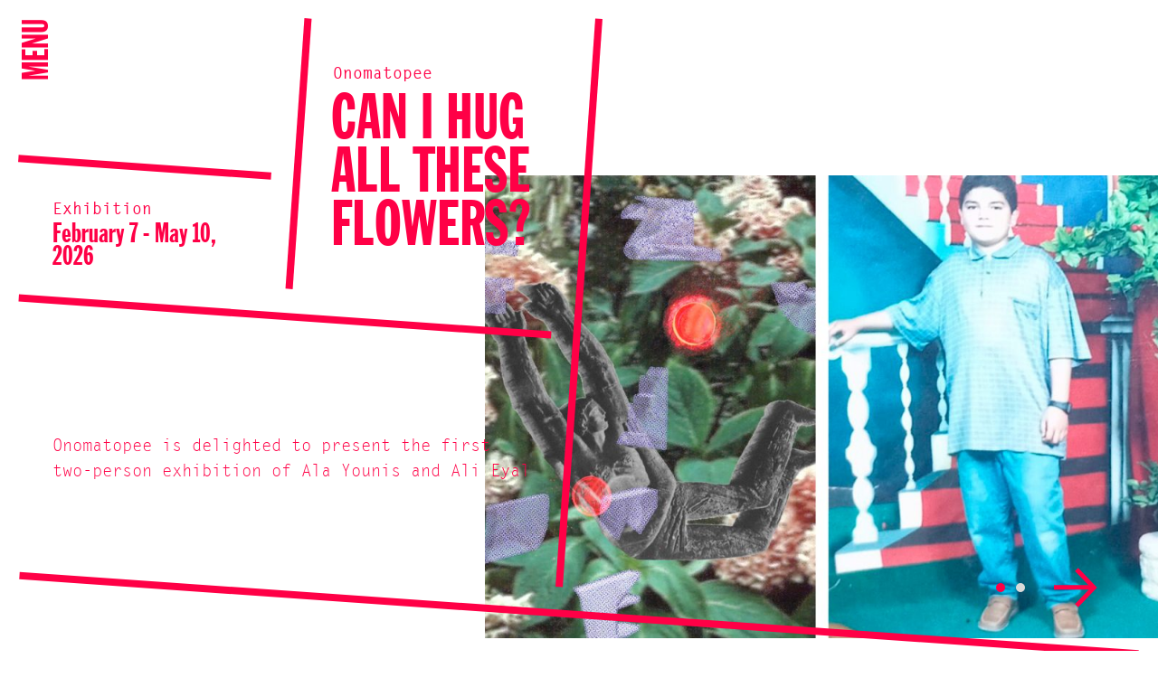

--- FILE ---
content_type: text/html; charset=UTF-8
request_url: https://www.onomatopee.net/
body_size: 14888
content:

<!doctype html>
<!--[if lt IE 7]><html class="no-js ie ie6 lt-ie9 lt-ie8 lt-ie7" lang="en"> <![endif]-->
<!--[if IE 7]><html class="no-js ie ie7 lt-ie9 lt-ie8" lang="en"> <![endif]-->
<!--[if IE 8]><html class="no-js ie ie8 lt-ie9" lang="en"> <![endif]-->
<!--[if gt IE 8]><!--><html class="no-js" lang="nl" > <!--<![endif]-->
<head>
    <meta charset="UTF-8">
    <meta name="viewport" content="width=device-width, initial-scale=1.0, maximum-scale=1.0, user-scalable=no">

    <title>Onomatopee</title>
    <meta name="description" content="Onomatopee" />

    <link rel="profile" href="http://gmpg.org/xfn/11">
    <link rel="pingback" href="https://www.onomatopee.net/xmlrpc.php">

    <link rel="shortcut icon" href="https://www.onomatopee.net/wp-content/themes/onomatopee/dist/assets/img/favicon/favicon.ico?v=1.0">
    <link rel="apple-touch-icon" sizes="57x57" href="https://www.onomatopee.net/wp-content/themes/onomatopee/dist/assets/img/favicon/apple-icon-57x57.png">
    <link rel="apple-touch-icon" sizes="60x60" href="https://www.onomatopee.net/wp-content/themes/onomatopee/dist/assets/img/favicon/apple-icon-60x60.png">
    <link rel="apple-touch-icon" sizes="72x72" href="https://www.onomatopee.net/wp-content/themes/onomatopee/dist/assets/img/favicon/apple-icon-72x72.png">
    <link rel="apple-touch-icon" sizes="76x76" href="https://www.onomatopee.net/wp-content/themes/onomatopee/dist/assets/img/favicon/apple-icon-76x76.png">
    <link rel="apple-touch-icon" sizes="114x114" href="https://www.onomatopee.net/wp-content/themes/onomatopee/dist/assets/img/favicon/apple-icon-114x114.png">
    <link rel="apple-touch-icon" sizes="120x120" href="https://www.onomatopee.net/wp-content/themes/onomatopee/dist/assets/img/favicon/apple-icon-120x120.png">
    <link rel="apple-touch-icon" sizes="144x144" href="https://www.onomatopee.net/wp-content/themes/onomatopee/dist/assets/img/favicon/apple-icon-144x144.png">
    <link rel="apple-touch-icon" sizes="152x152" href="https://www.onomatopee.net/wp-content/themes/onomatopee/dist/assets/img/favicon/apple-icon-152x152.png">
    <link rel="apple-touch-icon" sizes="180x180" href="https://www.onomatopee.net/wp-content/themes/onomatopee/dist/assets/img/favicon/apple-icon-180x180.png">
    <link rel="icon" type="image/png" sizes="192x192"  href="https://www.onomatopee.net/wp-content/themes/onomatopee/dist/assets/img/favicon/android-icon-192x192.png">
    <link rel="icon" type="image/png" sizes="32x32" href="https://www.onomatopee.net/wp-content/themes/onomatopee/dist/assets/img/favicon/favicon-32x32.png">
    <link rel="icon" type="image/png" sizes="96x96" href="https://www.onomatopee.net/wp-content/themes/onomatopee/dist/assets/img/favicon/favicon-96x96.png">
    <link rel="icon" type="image/png" sizes="16x16" href="https://www.onomatopee.net/wp-content/themes/onomatopee/dist/assets/img/favicon/favicon-16x16.png">
    <link rel="manifest" href="https://www.onomatopee.net/wp-content/themes/onomatopee/dist/assets/img/favicon/manifest.json">

    <meta name="msapplication-TileColor" content="#ffffff">
    <meta name="msapplication-TileImage" content="https://www.onomatopee.net/wp-content/themes/onomatopee/dist/assets/img/favicon/ms-icon-144x144.png">
    <meta name="theme-color" content="#ffffff">

    <style>body{--booked_button_color: #ff0046;}</style><meta name='robots' content='max-image-preview:large' />
<link rel='dns-prefetch' href='//use.fontawesome.com' />
<style id='wp-img-auto-sizes-contain-inline-css' type='text/css'>
img:is([sizes=auto i],[sizes^="auto," i]){contain-intrinsic-size:3000px 1500px}
/*# sourceURL=wp-img-auto-sizes-contain-inline-css */
</style>
<style id='classic-theme-styles-inline-css' type='text/css'>
/*! This file is auto-generated */
.wp-block-button__link{color:#fff;background-color:#32373c;border-radius:9999px;box-shadow:none;text-decoration:none;padding:calc(.667em + 2px) calc(1.333em + 2px);font-size:1.125em}.wp-block-file__button{background:#32373c;color:#fff;text-decoration:none}
/*# sourceURL=/wp-includes/css/classic-themes.min.css */
</style>
<style id='font-awesome-svg-styles-default-inline-css' type='text/css'>
.svg-inline--fa {
  display: inline-block;
  height: 1em;
  overflow: visible;
  vertical-align: -.125em;
}
/*# sourceURL=font-awesome-svg-styles-default-inline-css */
</style>
<link rel='stylesheet' id='font-awesome-svg-styles-css' href='https://www.onomatopee.net/wp-content/uploads/font-awesome/v6.2.0/css/svg-with-js.css' type='text/css' media='all' />
<style id='font-awesome-svg-styles-inline-css' type='text/css'>
   .wp-block-font-awesome-icon svg::before,
   .wp-rich-text-font-awesome-icon svg::before {content: unset;}
/*# sourceURL=font-awesome-svg-styles-inline-css */
</style>
<link rel='stylesheet' id='booked-tooltipster-css' href='https://www.onomatopee.net/wp-content/plugins/quickcal/assets/js/tooltipster/css/tooltipster.css?ver=3.3.0' type='text/css' media='all' />
<link rel='stylesheet' id='booked-tooltipster-theme-css' href='https://www.onomatopee.net/wp-content/plugins/quickcal/assets/js/tooltipster/css/themes/tooltipster-light.css?ver=3.3.0' type='text/css' media='all' />
<link rel='stylesheet' id='booked-animations-css' href='https://www.onomatopee.net/wp-content/plugins/quickcal/assets/css/animations.css?ver=1.0.15' type='text/css' media='all' />
<link rel='stylesheet' id='booked-css-css' href='https://www.onomatopee.net/wp-content/plugins/quickcal/dist/booked.css?ver=1751276528' type='text/css' media='all' />
<style id='booked-css-inline-css' type='text/css'>
#ui-datepicker-div.booked_custom_date_picker table.ui-datepicker-calendar tbody td a.ui-state-active,#ui-datepicker-div.booked_custom_date_picker table.ui-datepicker-calendar tbody td a.ui-state-active:hover,body #booked-profile-page input[type=submit].button-primary:hover,body .booked-list-view button.button:hover, body .booked-list-view input[type=submit].button-primary:hover,body div.booked-calendar input[type=submit].button-primary:hover,body .booked-modal input[type=submit].button-primary:hover,body div.booked-calendar .bc-head,body div.booked-calendar .bc-head .bc-col,body div.booked-calendar .booked-appt-list .timeslot .timeslot-people button:hover,body #booked-profile-page .booked-profile-header,body #booked-profile-page .booked-tabs li.active a,body #booked-profile-page .booked-tabs li.active a:hover,body #booked-profile-page .appt-block .google-cal-button > a:hover,#ui-datepicker-div.booked_custom_date_picker .ui-datepicker-header{ background:#ff0046 !important; }body #booked-profile-page input[type=submit].button-primary:hover,body div.booked-calendar input[type=submit].button-primary:hover,body .booked-list-view button.button:hover, body .booked-list-view input[type=submit].button-primary:hover,body .booked-modal input[type=submit].button-primary:hover,body div.booked-calendar .bc-head .bc-col,body div.booked-calendar .booked-appt-list .timeslot .timeslot-people button:hover,body #booked-profile-page .booked-profile-header,body #booked-profile-page .appt-block .google-cal-button > a:hover{ border-color:#ff0046 !important; }body div.booked-calendar .bc-row.days,body div.booked-calendar .bc-row.days .bc-col,body .booked-calendarSwitcher.calendar,body #booked-profile-page .booked-tabs,#ui-datepicker-div.booked_custom_date_picker table.ui-datepicker-calendar thead,#ui-datepicker-div.booked_custom_date_picker table.ui-datepicker-calendar thead th{ background:#ff0046 !important; }body div.booked-calendar .bc-row.days .bc-col,body #booked-profile-page .booked-tabs{ border-color:#ff0046 !important; }#ui-datepicker-div.booked_custom_date_picker table.ui-datepicker-calendar tbody td.ui-datepicker-today a,#ui-datepicker-div.booked_custom_date_picker table.ui-datepicker-calendar tbody td.ui-datepicker-today a:hover,body #booked-profile-page input[type=submit].button-primary,body div.booked-calendar input[type=submit].button-primary,body .booked-list-view button.button, body .booked-list-view input[type=submit].button-primary,body .booked-list-view button.button, body .booked-list-view input[type=submit].button-primary,body .booked-modal input[type=submit].button-primary,body div.booked-calendar .booked-appt-list .timeslot .timeslot-people button,body #booked-profile-page .booked-profile-appt-list .appt-block.approved .status-block,body #booked-profile-page .appt-block .google-cal-button > a,body .booked-modal p.booked-title-bar,body div.booked-calendar .bc-col:hover .date span,body .booked-list-view a.booked_list_date_picker_trigger.booked-dp-active,body .booked-list-view a.booked_list_date_picker_trigger.booked-dp-active:hover,.booked-ms-modal .booked-book-appt,body #booked-profile-page .booked-tabs li a .counter{ background:#ff0046; }body #booked-profile-page input[type=submit].button-primary,body div.booked-calendar input[type=submit].button-primary,body .booked-list-view button.button, body .booked-list-view input[type=submit].button-primary,body .booked-list-view button.button, body .booked-list-view input[type=submit].button-primary,body .booked-modal input[type=submit].button-primary,body #booked-profile-page .appt-block .google-cal-button > a,body div.booked-calendar .booked-appt-list .timeslot .timeslot-people button,body .booked-list-view a.booked_list_date_picker_trigger.booked-dp-active,body .booked-list-view a.booked_list_date_picker_trigger.booked-dp-active:hover{ border-color:#ff0046; }body .booked-modal .bm-window p i.fa,body .booked-modal .bm-window a,body .booked-appt-list .booked-public-appointment-title,body .booked-modal .bm-window p.appointment-title,.booked-ms-modal.visible:hover .booked-book-appt{ color:#ff0046; }.booked-appt-list .timeslot.has-title .booked-public-appointment-title { color:inherit; }
/*# sourceURL=booked-css-inline-css */
</style>
<link rel='stylesheet' id='woocommerce-layout-css' href='https://www.onomatopee.net/wp-content/plugins/woocommerce/assets/css/woocommerce-layout.css?ver=10.4.3' type='text/css' media='all' />
<link rel='stylesheet' id='woocommerce-smallscreen-css' href='https://www.onomatopee.net/wp-content/plugins/woocommerce/assets/css/woocommerce-smallscreen.css?ver=10.4.3' type='text/css' media='only screen and (max-width: 768px)' />
<link rel='stylesheet' id='woocommerce-general-css' href='https://www.onomatopee.net/wp-content/plugins/woocommerce/assets/css/woocommerce.css?ver=10.4.3' type='text/css' media='all' />
<style id='woocommerce-inline-inline-css' type='text/css'>
.woocommerce form .form-row .required { visibility: visible; }
/*# sourceURL=woocommerce-inline-inline-css */
</style>
<link rel='stylesheet' id='woo_conditional_payments_css-css' href='https://www.onomatopee.net/wp-content/plugins/conditional-payments-for-woocommerce/frontend/css/woo-conditional-payments.css?ver=3.4.1' type='text/css' media='all' />
<link rel='stylesheet' id='site-style-css' href='https://www.onomatopee.net/wp-content/themes/onomatopee/dist/css/styles.css?ver=1.2.38' type='text/css' media='all' />
<link rel='stylesheet' id='font-awesome-official-css' href='https://use.fontawesome.com/releases/v6.2.0/css/all.css' type='text/css' media='all' integrity="sha384-SOnAn/m2fVJCwnbEYgD4xzrPtvsXdElhOVvR8ND1YjB5nhGNwwf7nBQlhfAwHAZC" crossorigin="anonymous" />
<link rel='stylesheet' id='booked-wc-fe-styles-css' href='https://www.onomatopee.net/wp-content/plugins/quickcal/includes/add-ons/woocommerce-payments//css/frontend-style.css?ver=6.9' type='text/css' media='all' />
<link rel='stylesheet' id='woo_discount_pro_style-css' href='https://www.onomatopee.net/wp-content/plugins/woo-discount-rules-pro/Assets/Css/awdr_style.css?ver=2.6.1' type='text/css' media='all' />
<link rel='stylesheet' id='font-awesome-official-v4shim-css' href='https://use.fontawesome.com/releases/v6.2.0/css/v4-shims.css' type='text/css' media='all' integrity="sha384-MAgG0MNwzSXBbmOw4KK9yjMrRaUNSCk3WoZPkzVC1rmhXzerY4gqk/BLNYtdOFCO" crossorigin="anonymous" />
<script type="text/javascript" src="https://www.onomatopee.net/wp-includes/js/jquery/jquery.min.js?ver=3.7.1" id="jquery-core-js"></script>
<script type="text/javascript" src="https://www.onomatopee.net/wp-includes/js/jquery/jquery-migrate.min.js?ver=3.4.1" id="jquery-migrate-js"></script>
<script type="text/javascript" src="https://www.onomatopee.net/wp-includes/js/jquery/ui/core.min.js?ver=1.13.3" id="jquery-ui-core-js"></script>
<script type="text/javascript" src="https://www.onomatopee.net/wp-content/plugins/woocommerce/assets/js/jquery-blockui/jquery.blockUI.min.js?ver=2.7.0-wc.10.4.3" id="wc-jquery-blockui-js" defer="defer" data-wp-strategy="defer"></script>
<script type="text/javascript" id="wc-add-to-cart-js-extra">
/* <![CDATA[ */
var wc_add_to_cart_params = {"ajax_url":"/wp-admin/admin-ajax.php","wc_ajax_url":"/?wc-ajax=%%endpoint%%","i18n_view_cart":"View cart","cart_url":"https://www.onomatopee.net/cart/","is_cart":"","cart_redirect_after_add":"yes"};
//# sourceURL=wc-add-to-cart-js-extra
/* ]]> */
</script>
<script type="text/javascript" src="https://www.onomatopee.net/wp-content/plugins/woocommerce/assets/js/frontend/add-to-cart.min.js?ver=10.4.3" id="wc-add-to-cart-js" defer="defer" data-wp-strategy="defer"></script>
<script type="text/javascript" src="https://www.onomatopee.net/wp-content/plugins/woocommerce/assets/js/js-cookie/js.cookie.min.js?ver=2.1.4-wc.10.4.3" id="wc-js-cookie-js" defer="defer" data-wp-strategy="defer"></script>
<script type="text/javascript" id="woocommerce-js-extra">
/* <![CDATA[ */
var woocommerce_params = {"ajax_url":"/wp-admin/admin-ajax.php","wc_ajax_url":"/?wc-ajax=%%endpoint%%","i18n_password_show":"Show password","i18n_password_hide":"Hide password"};
//# sourceURL=woocommerce-js-extra
/* ]]> */
</script>
<script type="text/javascript" src="https://www.onomatopee.net/wp-content/plugins/woocommerce/assets/js/frontend/woocommerce.min.js?ver=10.4.3" id="woocommerce-js" defer="defer" data-wp-strategy="defer"></script>
<script type="text/javascript" id="woo-conditional-payments-js-js-extra">
/* <![CDATA[ */
var conditional_payments_settings = {"name_address_fields":[],"disable_payment_method_trigger":""};
//# sourceURL=woo-conditional-payments-js-js-extra
/* ]]> */
</script>
<script type="text/javascript" src="https://www.onomatopee.net/wp-content/plugins/conditional-payments-for-woocommerce/frontend/js/woo-conditional-payments.js?ver=3.4.1" id="woo-conditional-payments-js-js"></script>
<script type="text/javascript" src="https://www.onomatopee.net/wp-includes/js/jquery/ui/mouse.min.js?ver=1.13.3" id="jquery-ui-mouse-js"></script>
<script type="text/javascript" src="https://www.onomatopee.net/wp-includes/js/jquery/ui/resizable.min.js?ver=1.13.3" id="jquery-ui-resizable-js"></script>
<script type="text/javascript" src="https://www.onomatopee.net/wp-includes/js/jquery/ui/draggable.min.js?ver=1.13.3" id="jquery-ui-draggable-js"></script>
<script type="text/javascript" src="https://www.onomatopee.net/wp-includes/js/jquery/ui/controlgroup.min.js?ver=1.13.3" id="jquery-ui-controlgroup-js"></script>
<script type="text/javascript" src="https://www.onomatopee.net/wp-includes/js/jquery/ui/checkboxradio.min.js?ver=1.13.3" id="jquery-ui-checkboxradio-js"></script>
<script type="text/javascript" src="https://www.onomatopee.net/wp-includes/js/jquery/ui/button.min.js?ver=1.13.3" id="jquery-ui-button-js"></script>
<script type="text/javascript" src="https://www.onomatopee.net/wp-includes/js/jquery/ui/dialog.min.js?ver=1.13.3" id="jquery-ui-dialog-js"></script>
<script type="text/javascript" id="widget-for-eventbrite-api-js-extra">
/* <![CDATA[ */
var wfea_frontend = {"ajaxurl":"https://www.onomatopee.net/wp-admin/admin-ajax.php","nonce":"c58a9438ec"};
//# sourceURL=widget-for-eventbrite-api-js-extra
/* ]]> */
</script>
<script type="text/javascript" src="https://www.onomatopee.net/wp-content/plugins/widget-for-eventbrite-api/frontend/js/frontend.js?ver=6.5.3" id="widget-for-eventbrite-api-js"></script>
<script type="text/javascript" id="booked-wc-fe-functions-js-extra">
/* <![CDATA[ */
var booked_wc_variables = {"prefix":"booked_wc_","ajaxurl":"https://www.onomatopee.net/wp-admin/admin-ajax.php","i18n_pay":"Are you sure you want to add the appointment to cart and go to checkout?","i18n_mark_paid":"Are you sure you want to mark this appointment as \"Paid\"?","i18n_paid":"Paid","i18n_awaiting_payment":"Awaiting Payment","checkout_page":"https://www.onomatopee.net/checkout/","nonce":"63e5a1688d","i18n_confirm_appt_edit":""};
//# sourceURL=booked-wc-fe-functions-js-extra
/* ]]> */
</script>
<script type="text/javascript" src="https://www.onomatopee.net/wp-content/plugins/quickcal/includes/add-ons/woocommerce-payments//js/frontend-functions.js?ver=6.9" id="booked-wc-fe-functions-js"></script>
<link rel="canonical" href="https://www.onomatopee.net/" />

            <style type="text/css">
                #wpadminbar .quicklinks #wp-admin-bar-abus_switch_to_user ul li .ab-item {
                    height: auto;
                }
                #abus_search_text {
                    width: 280px;
                    margin: 0;
                    padding: 0 8px;
                    line-height: 2;
                    min-height: 30px;
                    box-shadow: 0 0 0 transparent;
                    border-radius: 4px;
                    border: 1px solid #7e8993;
                    background-color: #ffffff;
                    color: #32373c;
                    font-size: 14px;
                    box-sizing: border-box;
                    vertical-align: top;
                }
                #abus_search_text:focus {
                    border-color: #007cba;
                    box-shadow: 0 0 0 1px #007cba;
                    outline: 2px solid transparent;
                }
                #abus_search_submit {
                    font-size: 13px;
                    padding: 0 10px;
                    min-height: 30px;
                    border-width: 1px;
                    border-radius: 3px;
                    color: #0071a1;
                    border-color: #0071a1;
                    background-color: #f3f5f6;
                    line-height: 2;
                    box-sizing: border-box;
                    vertical-align: top;
                 }
                 #abus_search_submit:hover {
                    background: #f1f1f1;
                    border-color: #016087;
                    color: #016087;
                 }
            </style>
        	<noscript><style>.woocommerce-product-gallery{ opacity: 1 !important; }</style></noscript>
	

    <script async src="https://www.googletagmanager.com/gtag/js?id=G-33YL798FRP"></script>
<script>
  window.dataLayer = window.dataLayer || [];
  function gtag(){dataLayer.push(arguments);}
  gtag('js', new Date());

  gtag('config', 'G-33YL798FRP');
</script>



    


   <script type="text/javascript"></script> 
<style id='global-styles-inline-css' type='text/css'>
:root{--wp--preset--aspect-ratio--square: 1;--wp--preset--aspect-ratio--4-3: 4/3;--wp--preset--aspect-ratio--3-4: 3/4;--wp--preset--aspect-ratio--3-2: 3/2;--wp--preset--aspect-ratio--2-3: 2/3;--wp--preset--aspect-ratio--16-9: 16/9;--wp--preset--aspect-ratio--9-16: 9/16;--wp--preset--color--black: #000000;--wp--preset--color--cyan-bluish-gray: #abb8c3;--wp--preset--color--white: #ffffff;--wp--preset--color--pale-pink: #f78da7;--wp--preset--color--vivid-red: #cf2e2e;--wp--preset--color--luminous-vivid-orange: #ff6900;--wp--preset--color--luminous-vivid-amber: #fcb900;--wp--preset--color--light-green-cyan: #7bdcb5;--wp--preset--color--vivid-green-cyan: #00d084;--wp--preset--color--pale-cyan-blue: #8ed1fc;--wp--preset--color--vivid-cyan-blue: #0693e3;--wp--preset--color--vivid-purple: #9b51e0;--wp--preset--gradient--vivid-cyan-blue-to-vivid-purple: linear-gradient(135deg,rgb(6,147,227) 0%,rgb(155,81,224) 100%);--wp--preset--gradient--light-green-cyan-to-vivid-green-cyan: linear-gradient(135deg,rgb(122,220,180) 0%,rgb(0,208,130) 100%);--wp--preset--gradient--luminous-vivid-amber-to-luminous-vivid-orange: linear-gradient(135deg,rgb(252,185,0) 0%,rgb(255,105,0) 100%);--wp--preset--gradient--luminous-vivid-orange-to-vivid-red: linear-gradient(135deg,rgb(255,105,0) 0%,rgb(207,46,46) 100%);--wp--preset--gradient--very-light-gray-to-cyan-bluish-gray: linear-gradient(135deg,rgb(238,238,238) 0%,rgb(169,184,195) 100%);--wp--preset--gradient--cool-to-warm-spectrum: linear-gradient(135deg,rgb(74,234,220) 0%,rgb(151,120,209) 20%,rgb(207,42,186) 40%,rgb(238,44,130) 60%,rgb(251,105,98) 80%,rgb(254,248,76) 100%);--wp--preset--gradient--blush-light-purple: linear-gradient(135deg,rgb(255,206,236) 0%,rgb(152,150,240) 100%);--wp--preset--gradient--blush-bordeaux: linear-gradient(135deg,rgb(254,205,165) 0%,rgb(254,45,45) 50%,rgb(107,0,62) 100%);--wp--preset--gradient--luminous-dusk: linear-gradient(135deg,rgb(255,203,112) 0%,rgb(199,81,192) 50%,rgb(65,88,208) 100%);--wp--preset--gradient--pale-ocean: linear-gradient(135deg,rgb(255,245,203) 0%,rgb(182,227,212) 50%,rgb(51,167,181) 100%);--wp--preset--gradient--electric-grass: linear-gradient(135deg,rgb(202,248,128) 0%,rgb(113,206,126) 100%);--wp--preset--gradient--midnight: linear-gradient(135deg,rgb(2,3,129) 0%,rgb(40,116,252) 100%);--wp--preset--font-size--small: 13px;--wp--preset--font-size--medium: 20px;--wp--preset--font-size--large: 36px;--wp--preset--font-size--x-large: 42px;--wp--preset--spacing--20: 0.44rem;--wp--preset--spacing--30: 0.67rem;--wp--preset--spacing--40: 1rem;--wp--preset--spacing--50: 1.5rem;--wp--preset--spacing--60: 2.25rem;--wp--preset--spacing--70: 3.38rem;--wp--preset--spacing--80: 5.06rem;--wp--preset--shadow--natural: 6px 6px 9px rgba(0, 0, 0, 0.2);--wp--preset--shadow--deep: 12px 12px 50px rgba(0, 0, 0, 0.4);--wp--preset--shadow--sharp: 6px 6px 0px rgba(0, 0, 0, 0.2);--wp--preset--shadow--outlined: 6px 6px 0px -3px rgb(255, 255, 255), 6px 6px rgb(0, 0, 0);--wp--preset--shadow--crisp: 6px 6px 0px rgb(0, 0, 0);}:where(.is-layout-flex){gap: 0.5em;}:where(.is-layout-grid){gap: 0.5em;}body .is-layout-flex{display: flex;}.is-layout-flex{flex-wrap: wrap;align-items: center;}.is-layout-flex > :is(*, div){margin: 0;}body .is-layout-grid{display: grid;}.is-layout-grid > :is(*, div){margin: 0;}:where(.wp-block-columns.is-layout-flex){gap: 2em;}:where(.wp-block-columns.is-layout-grid){gap: 2em;}:where(.wp-block-post-template.is-layout-flex){gap: 1.25em;}:where(.wp-block-post-template.is-layout-grid){gap: 1.25em;}.has-black-color{color: var(--wp--preset--color--black) !important;}.has-cyan-bluish-gray-color{color: var(--wp--preset--color--cyan-bluish-gray) !important;}.has-white-color{color: var(--wp--preset--color--white) !important;}.has-pale-pink-color{color: var(--wp--preset--color--pale-pink) !important;}.has-vivid-red-color{color: var(--wp--preset--color--vivid-red) !important;}.has-luminous-vivid-orange-color{color: var(--wp--preset--color--luminous-vivid-orange) !important;}.has-luminous-vivid-amber-color{color: var(--wp--preset--color--luminous-vivid-amber) !important;}.has-light-green-cyan-color{color: var(--wp--preset--color--light-green-cyan) !important;}.has-vivid-green-cyan-color{color: var(--wp--preset--color--vivid-green-cyan) !important;}.has-pale-cyan-blue-color{color: var(--wp--preset--color--pale-cyan-blue) !important;}.has-vivid-cyan-blue-color{color: var(--wp--preset--color--vivid-cyan-blue) !important;}.has-vivid-purple-color{color: var(--wp--preset--color--vivid-purple) !important;}.has-black-background-color{background-color: var(--wp--preset--color--black) !important;}.has-cyan-bluish-gray-background-color{background-color: var(--wp--preset--color--cyan-bluish-gray) !important;}.has-white-background-color{background-color: var(--wp--preset--color--white) !important;}.has-pale-pink-background-color{background-color: var(--wp--preset--color--pale-pink) !important;}.has-vivid-red-background-color{background-color: var(--wp--preset--color--vivid-red) !important;}.has-luminous-vivid-orange-background-color{background-color: var(--wp--preset--color--luminous-vivid-orange) !important;}.has-luminous-vivid-amber-background-color{background-color: var(--wp--preset--color--luminous-vivid-amber) !important;}.has-light-green-cyan-background-color{background-color: var(--wp--preset--color--light-green-cyan) !important;}.has-vivid-green-cyan-background-color{background-color: var(--wp--preset--color--vivid-green-cyan) !important;}.has-pale-cyan-blue-background-color{background-color: var(--wp--preset--color--pale-cyan-blue) !important;}.has-vivid-cyan-blue-background-color{background-color: var(--wp--preset--color--vivid-cyan-blue) !important;}.has-vivid-purple-background-color{background-color: var(--wp--preset--color--vivid-purple) !important;}.has-black-border-color{border-color: var(--wp--preset--color--black) !important;}.has-cyan-bluish-gray-border-color{border-color: var(--wp--preset--color--cyan-bluish-gray) !important;}.has-white-border-color{border-color: var(--wp--preset--color--white) !important;}.has-pale-pink-border-color{border-color: var(--wp--preset--color--pale-pink) !important;}.has-vivid-red-border-color{border-color: var(--wp--preset--color--vivid-red) !important;}.has-luminous-vivid-orange-border-color{border-color: var(--wp--preset--color--luminous-vivid-orange) !important;}.has-luminous-vivid-amber-border-color{border-color: var(--wp--preset--color--luminous-vivid-amber) !important;}.has-light-green-cyan-border-color{border-color: var(--wp--preset--color--light-green-cyan) !important;}.has-vivid-green-cyan-border-color{border-color: var(--wp--preset--color--vivid-green-cyan) !important;}.has-pale-cyan-blue-border-color{border-color: var(--wp--preset--color--pale-cyan-blue) !important;}.has-vivid-cyan-blue-border-color{border-color: var(--wp--preset--color--vivid-cyan-blue) !important;}.has-vivid-purple-border-color{border-color: var(--wp--preset--color--vivid-purple) !important;}.has-vivid-cyan-blue-to-vivid-purple-gradient-background{background: var(--wp--preset--gradient--vivid-cyan-blue-to-vivid-purple) !important;}.has-light-green-cyan-to-vivid-green-cyan-gradient-background{background: var(--wp--preset--gradient--light-green-cyan-to-vivid-green-cyan) !important;}.has-luminous-vivid-amber-to-luminous-vivid-orange-gradient-background{background: var(--wp--preset--gradient--luminous-vivid-amber-to-luminous-vivid-orange) !important;}.has-luminous-vivid-orange-to-vivid-red-gradient-background{background: var(--wp--preset--gradient--luminous-vivid-orange-to-vivid-red) !important;}.has-very-light-gray-to-cyan-bluish-gray-gradient-background{background: var(--wp--preset--gradient--very-light-gray-to-cyan-bluish-gray) !important;}.has-cool-to-warm-spectrum-gradient-background{background: var(--wp--preset--gradient--cool-to-warm-spectrum) !important;}.has-blush-light-purple-gradient-background{background: var(--wp--preset--gradient--blush-light-purple) !important;}.has-blush-bordeaux-gradient-background{background: var(--wp--preset--gradient--blush-bordeaux) !important;}.has-luminous-dusk-gradient-background{background: var(--wp--preset--gradient--luminous-dusk) !important;}.has-pale-ocean-gradient-background{background: var(--wp--preset--gradient--pale-ocean) !important;}.has-electric-grass-gradient-background{background: var(--wp--preset--gradient--electric-grass) !important;}.has-midnight-gradient-background{background: var(--wp--preset--gradient--midnight) !important;}.has-small-font-size{font-size: var(--wp--preset--font-size--small) !important;}.has-medium-font-size{font-size: var(--wp--preset--font-size--medium) !important;}.has-large-font-size{font-size: var(--wp--preset--font-size--large) !important;}.has-x-large-font-size{font-size: var(--wp--preset--font-size--x-large) !important;}
/*# sourceURL=global-styles-inline-css */
</style>
</head>

<!-- nav-overlay-visible -->

<body class="home wp-singular page-template page-template-template-home page-template-template-home-php page page-id-2122 wp-theme-onomatopee theme-onomatopee woocommerce-no-js  " onload="init()">
    <!--[if lte IE 9]>
        <p class="browserupgrade">You are using an <strong>outdated</strong> browser. Please <a href="https://browsehappy.com/">upgrade your browser</a> to improve your experience and security.</p>
    <![endif]-->





    <nav class="nav-bar js-nav-bar">
        <div class="nav-bar__toggle js-nav-toggle">
            <span>Menu</span>
        </div>
    </nav>
    

<div class="overlay-view js-overlay-view ">
      <div class="overlay-view__slider js-overlay-slider">
      </div>

      <div class="overlay-next js-slider-next">

            <svg width="18px" height="16px" viewBox="0 0 18 16" version="1.1" xmlns="http://www.w3.org/2000/svg" xmlns:xlink="http://www.w3.org/1999/xlink">
                <!-- Generator: Sketch 50.2 (55047) - http://www.bohemiancoding.com/sketch -->
                <desc>Created with Sketch.</desc>
                <defs></defs>
                <g id="Assets" stroke="none" stroke-width="1" fill="none" fill-rule="evenodd">
                    <g id="arrow_small-black" transform="translate(-3.000000, -2.000000)" stroke="currentColor" stroke-width="2">
                        <g id="Group" transform="translate(3.000000, 3.000000)">
                            <polyline id="Stroke-1" points="9 0 16 7 9 14"></polyline>
                            <path d="M16,7 L0,7" id="Stroke-3"></path>
                        </g>
                    </g>
                </g>
            </svg>
      </div>
      <div class="overlay-prev js-slider-prev">

        <svg width="18px" height="16px" viewBox="0 0 18 16" version="1.1" xmlns="http://www.w3.org/2000/svg" xmlns:xlink="http://www.w3.org/1999/xlink">
            <!-- Generator: Sketch 50.2 (55047) - http://www.bohemiancoding.com/sketch -->
            <desc>Created with Sketch.</desc>
            <defs></defs>
            <g id="Assets" stroke="none" stroke-width="1" fill="none" fill-rule="evenodd">
                <g id="arrow_small-black-copy" transform="translate(-1.000000, -2.000000)" stroke="currentColor" stroke-width="2">
                    <g id="Group" transform="translate(11.000000, 10.000000) rotate(-180.000000) translate(-11.000000, -10.000000) translate(3.000000, 3.000000)">
                        <polyline id="Stroke-1" points="9 0 16 7 9 14"></polyline>
                        <path d="M16,7 L0,7" id="Stroke-3"></path>
                    </g>
                </g>
            </g>
        </svg>
      </div>

      <div class="overlay-view__toggle js-overlay-view-toggle">
        <svg width="12px" height="12px" viewBox="0 0 12 12" version="1.1" xmlns="http://www.w3.org/2000/svg" xmlns:xlink="http://www.w3.org/1999/xlink">
            <!-- Generator: Sketch 50.2 (55047) - http://www.bohemiancoding.com/sketch -->
            <g id="Assets" stroke="none" stroke-width="1" fill="none" fill-rule="evenodd" stroke-linecap="square">
                <g id="icon-close-copy" transform="translate(-5.000000, -4.000000)" stroke="currentColor" stroke-width="2">
                    <g id="Group" transform="translate(11.000000, 10.000000) rotate(-315.000000) translate(-11.000000, -10.000000) translate(5.000000, 4.000000)">
                        <path d="M6,0 L6,12" id="Line"></path>
                        <path d="M12,6 L0,6" id="Line-Copy"></path>
                    </g>
                </g>
            </g>
        </svg>
      </div>
    </div>
    


    <div class="nav-overlay js-nav-overlay">
        <div class="nav-overlay__container">
        <div class="nav-overlay__background">
      
            <div class="nav-overlay__wrapper">
                <div class="nav-overlay__close js-nav-close"><?xml version="1.0" encoding="UTF-8" standalone="no"?>
<svg width="63px" height="61px" viewBox="0 0 63 61" version="1.1" xmlns="http://www.w3.org/2000/svg" xmlns:xlink="http://www.w3.org/1999/xlink">
    <!-- Generator: Sketch 50.2 (55047) - http://www.bohemiancoding.com/sketch -->
    <title>close_big</title>
    <desc>Created with Sketch.</desc>
    <defs></defs>
    <g id="close_big" stroke="none" stroke-width="1" fill="none" fill-rule="evenodd" stroke-linecap="square">
        <path d="M32,8.95195616 L32,52.2765755" id="Line" stroke="#000000" stroke-width="5" transform="translate(32.000000, 30.614266) rotate(-315.000000) translate(-32.000000, -30.614266) "></path>
        <path d="M53.6623097,30.6142658 L10.3376903,30.6142658" id="Line-Copy" stroke="#000000" stroke-width="5" transform="translate(32.000000, 30.614266) rotate(-315.000000) translate(-32.000000, -30.614266) "></path>
    </g>
</svg></div>
                <div class="nav-overlay__cell-logo">
                    <a class="nav-overlay__logo" href="/">ONO<br/>MATO<br/>PEE</a>
                </div>
                <div class="nav-overlay__cell-menu-primary">
                    <ul class="menu menu-secondary">
                                                                            <li class="menu-item menu-item menu-item-type-post_type menu-item-object-page menu-item-home current-menu-item page_item page-item-2122 current_page_item menu-item-5241">
                                <a class="menu-item__link" href="https://www.onomatopee.net/">Home</a>
                            </li>
                                                    <li class="menu-item menu-item menu-item-type-post_type menu-item-object-page menu-item-5257">
                                <a class="menu-item__link" href="https://www.onomatopee.net/about-us/">About</a>
                            </li>
                                                    <li class="menu-item menu-item menu-item-type-post_type menu-item-object-page menu-item-23850">
                                <a class="menu-item__link" href="https://www.onomatopee.net/program-lines/">Program Lines</a>
                            </li>
                                                    <li class="menu-item menu-item menu-item-type-post_type menu-item-object-page menu-item-23539">
                                <a class="menu-item__link" href="https://www.onomatopee.net/public-program/">Agenda</a>
                            </li>
                                                                    </ul>
                </div>
                <div class="nav-overlay__cell-menu-secondary">
                    <ul class="menu menu-primary">
                                                                        <li class="menu-item menu-item menu-item-type-post_type menu-item-object-page menu-item-1913">
                                <a class="menu-item__link" href="https://www.onomatopee.net/exhibitions/">Public</a>
                            </li>
                                                    <li class="menu-item menu-item menu-item-type-post_type menu-item-object-page menu-item-2117">
                                <a class="menu-item__link" href="https://www.onomatopee.net/publications/">Publishing</a>
                            </li>
                                                    <li class="menu-item menu-item menu-item-type-post_type menu-item-object-page menu-item-5258">
                                <a class="menu-item__link" href="https://www.onomatopee.net/riso/">Print</a>
                            </li>
                                                                        <li>
                        
                        <div class="nav-search js-nav-search">
                            <form action="/search/" name="search_form" method="GET">
                            <input type="text" class="" name="query" placeholder="search"  />
                            <a onclick="search_form.submit();" class="search-form__icon"></a>
                            <a onclick="search_form.submit();" class="search-form__arrow"></a>
                            </form>
                        </div>
                        </li>
                    </ul>
         
                </div>
                <div class="nav-overlay__cell-partners">
                    <div class="footer-supporters">
                    <span>Onomatopee’s program is supported by:</span>
                    <ul class="supporters-list">
                        <li><a href="https://www.brabant.nl/" target="_BLANK"><img src="https://www.onomatopee.net/wp-content/themes/onomatopee/dist/assets/img/supp-logo__noord-brabant.svg"></a></li>
                        <li><a href="https://www.mondriaanfonds.nl/" target="_BLANK"><img src="https://www.onomatopee.net/wp-content/themes/onomatopee/dist/assets/img/supp-logo__mondriaan-2.1.svg"></a></li> 
                        <li><a href="https://www.cultuureindhoven.nl/" target="_BLANK"><img src="https://www.onomatopee.net/wp-content/themes/onomatopee/dist/assets/img/supp-logo__cultuureindhoven.svg"></a></li>
                        
                    </ul>
                    </div>
                </div>
            </div>
        </div>
        </div>
    </div>

                                 

    <!-- Main container -->
    <div class="main">

    
<div class="din-header ">
    <div class="onomatogrid onomatogrid-slider js-onomatogrid-slider">
                <div class="slide"
            data-content-attr="true" 
            data-title="Can I Hug All These Flowers?" 
            data-title-label="Onomatopee " 
            data-subtitle="Onomatopee is delighted to present the first two-person exhibition of Ala Younis and Ali Eyal" 
            data-event-label="Exhibition" 
            data-event="February 7 - May 10, 2026"
            data-overlay-title="false"
            data-link="https://www.onomatopee.net/exhibition/ala-younis-ali-eyal/"
        >

            

                                    <div class="onomatogrid__image js-onomatogrid-image image-orientation--landscape" style="opacity:0;">
                




<img 
  class=" lazy"
  title=""
  description=""
  data-srcset="https://www.onomatopee.net/wp-content/uploads/2025/12/20260108_SF_CIHATF_websitebanner_1200x800-web-120x80.jpg 120w, https://www.onomatopee.net/wp-content/uploads/2025/12/20260108_SF_CIHATF_websitebanner_1200x800-web-240x160.jpg 240w, https://www.onomatopee.net/wp-content/uploads/2025/12/20260108_SF_CIHATF_websitebanner_1200x800-web-480x320.jpg 480w, https://www.onomatopee.net/wp-content/uploads/2025/12/20260108_SF_CIHATF_websitebanner_1200x800-web-960x640.jpg 960w, https://www.onomatopee.net/wp-content/uploads/2025/12/20260108_SF_CIHATF_websitebanner_1200x800-web-1150x767.jpg 1150w, https://www.onomatopee.net/wp-content/uploads/2025/12/20260108_SF_CIHATF_websitebanner_1200x800-web.jpg 1200w"
  sizes="(min-width: 700px) 50vw, (min-width: 0px) 100vw,  100vw" 
  data-src="https://www.onomatopee.net/wp-content/uploads/2025/12/20260108_SF_CIHATF_websitebanner_1200x800-web-1150x767.jpg"
  />

 
            </div>
            
            
      
        </div>
                <div class="slide"
            data-content-attr="true" 
            data-title="Publication Open Call" 
            data-title-label="Onomatopee " 
            data-subtitle="Submit your book proposal through our Open Call all year around - next deadline 1 February 2026" 
            data-event-label="Exhibition" 
            data-event="September 9, 2025 - October 1, 2026"
            data-overlay-title="false"
            data-link="https://www.onomatopee.net/exhibition/publication-open-call/"
        >

            

                                    <div class="onomatogrid__image js-onomatogrid-image image-orientation--landscape" style="opacity:0;">
                




<img 
  class=" lazy"
  title=""
  description=""
  data-srcset="https://www.onomatopee.net/wp-content/uploads/2025/09/open-call-2-120x80.jpg 120w, https://www.onomatopee.net/wp-content/uploads/2025/09/open-call-2-240x160.jpg 240w, https://www.onomatopee.net/wp-content/uploads/2025/09/open-call-2-480x320.jpg 480w, https://www.onomatopee.net/wp-content/uploads/2025/09/open-call-2-960x640.jpg 960w, https://www.onomatopee.net/wp-content/uploads/2025/09/open-call-2-1150x767.jpg 1150w, https://www.onomatopee.net/wp-content/uploads/2025/09/open-call-2-2300x1533.jpg 2300w, https://www.onomatopee.net/wp-content/uploads/2025/09/open-call-2-1700x1133.jpg 1700w, https://www.onomatopee.net/wp-content/uploads/2025/09/open-call-2.jpg 2400w"
  sizes="(min-width: 700px) 50vw, (min-width: 0px) 100vw,  100vw" 
  data-src="https://www.onomatopee.net/wp-content/uploads/2025/09/open-call-2-1150x767.jpg"
  />

 
            </div>
            
            
      
        </div>
        

        <div class="onomatogrid-slider__controls">
            <ul class="controls__paginator js-slider-paginator"></ul>
            <div class="controls__arrow js-slider-next"><?xml version="1.0" encoding="UTF-8" standalone="no"?>
<svg width="63px" height="61px" viewBox="0 0 63 61" version="1.1" xmlns="http://www.w3.org/2000/svg" xmlns:xlink="http://www.w3.org/1999/xlink">
    <!-- Generator: Sketch 50.2 (55047) - http://www.bohemiancoding.com/sketch -->
    <title>arrow_big</title>
    <desc>Created with Sketch.</desc>
    <defs></defs>
    <g id="arrow_big" stroke="none" stroke-width="1" fill="none" fill-rule="evenodd">
        <polyline id="arrow" stroke="#FF0046" stroke-width="5" points="33 11 52.2 31 33 51"></polyline>
        <path d="M52,30.8 L8,30.8" id="line" stroke="#FF0046" stroke-width="5"></path>
    </g>
</svg></div>
        </div>

    </div>
</div>


<div class="page-section page-section--red page-section--intro">
    <div class="page-section__divider section-breakout"></div>
    <div class="page-section__header "></div>
    <div class="page-section__body">

        <div class="home-intro">

                                    <h2>We're Onomatopee</h2>

                        <div class="home-intro__body">
                <p><span style="font-weight: 400;">Welcome to Onomatopee, a vibrant open meeting space in Eindhoven that seamlessly merges an exhibition venue, with a publishing house, and RISO workshop.</span></p>

            </div>
            
                        <ul class="home-intro__links">
                                                <li><a href="https://www.onomatopee.net/exhibitions/">Public</a></li>
                                                <li><a href="https://www.onomatopee.net/publications/">Publications</a></li>
                                                <li><a href="https://www.onomatopee.net/riso/">Print</a></li>
                            </ul>
                    </div>
  
    </div>
</div>


<div class="page-section page-section--red">
    <div class="page-section__divider section-breakout"></div>
    <div class="page-section__header extra-padding">
        <h3>Now &amp; upcoming</h3>
        <a href="/public-program">all events</a>
    </div>
    <div class="page-section__body">
        <div class="projects-grid filterable-grid ">
        <div class="filterable-grid__items js-dividers">
        
            

 
   





<div 
  class="grid-item  filter_category-open-call filter_category-publications filter_discipline-publications filter_year- has-image " 
      data-search="Nov 2 - Jan 31, 2026 / Open call, Publications Publication Open Call round #2"
          data-date="Publication Open Call round #2"
    >
  <div class="grid-item__wrapper">
    <div>
      <span class="label">Nov 2 - Jan 31, 2026 / Open call, Publications</span>
      <h4>Publication Open Call round #2</h4>
      <p></p>
      
      <a href="https://www.onomatopee.net/exhibition/publication-open-call/?agenda_id=26545#agenda_26545" class="btn--arrow">view event</a>
    </div>
        <div class="grid-item__image" >
                



    <div class="image-wrapper" style="padding-bottom:125%;">

<img 
  class=" lazy"
  title="Publication Open Call round #2"
  description=""
  data-srcset="https://www.onomatopee.net/wp-content/uploads/2025/09/opencall-ig-2-120x150.jpg 120w, https://www.onomatopee.net/wp-content/uploads/2025/09/opencall-ig-2-240x300.jpg 240w, https://www.onomatopee.net/wp-content/uploads/2025/09/opencall-ig-2-480x600.jpg 480w, https://www.onomatopee.net/wp-content/uploads/2025/09/opencall-ig-2-960x1200.jpg 960w, https://www.onomatopee.net/wp-content/uploads/2025/09/opencall-ig-2.jpg 1080w"
  sizes="(min-width: 860px) 480px, (min-width: 385px) 240px, (min-width: 0px) 120px,  100vw" 
  data-src="https://www.onomatopee.net/wp-content/uploads/2025/09/opencall-ig-2.jpg"
  />

</div>
 
      
    </div>
        <div class="grid-item__footer">
      <a href="https://www.onomatopee.net/exhibition/publication-open-call/?agenda_id=26545#agenda_26545" class="btn--arrow">view event</a>
    </div>
    <a class="overlay-link" href="https://www.onomatopee.net/exhibition/publication-open-call/?agenda_id=26545#agenda_26545"></a>

  </div>
    </div>             



        
            

 
   



  

<div 
  class="grid-item  filter_category-exhibition filter_category-opening filter_discipline-research filter_year- has-image " 
      data-search="February Friday 6, 2026, 19:30 - 22:00 / Exhibition, Opening Opening duo exhibition: Can I Hug All These Flowers?"
          data-date="Opening duo exhibition: Can I Hug All These Flowers?"
    >
  <div class="grid-item__wrapper">
    <div>
      <span class="label">February Friday 6, 2026, 19:30 - 22:00 / Exhibition, Opening</span>
      <h4>Opening duo exhibition: Can I Hug All These Flowers?</h4>
      <p>@ Onomatopee
Lucas Gasselstraat 2a
5613 LB Eindhoven
The Netherlands</p>
      
      <a href="https://www.onomatopee.net/exhibition/ala-younis-ali-eyal/?agenda_id=26773#agenda_26773" class="btn--arrow">view event</a>
    </div>
        <div class="grid-item__image" >
                



    <div class="image-wrapper" style="padding-bottom:125%;">

<img 
  class=" lazy"
  title="Opening duo exhibition: Can I Hug All These Flowers?"
  description=""
  data-srcset="https://www.onomatopee.net/wp-content/uploads/2025/12/20260108_SF_CIHATF_IG_post_invite-web-120x150.jpg 120w, https://www.onomatopee.net/wp-content/uploads/2025/12/20260108_SF_CIHATF_IG_post_invite-web-240x300.jpg 240w, https://www.onomatopee.net/wp-content/uploads/2025/12/20260108_SF_CIHATF_IG_post_invite-web-480x600.jpg 480w, https://www.onomatopee.net/wp-content/uploads/2025/12/20260108_SF_CIHATF_IG_post_invite-web-960x1200.jpg 960w, https://www.onomatopee.net/wp-content/uploads/2025/12/20260108_SF_CIHATF_IG_post_invite-web.jpg 1080w"
  sizes="(min-width: 860px) 480px, (min-width: 385px) 240px, (min-width: 0px) 120px,  100vw" 
  data-src="https://www.onomatopee.net/wp-content/uploads/2025/12/20260108_SF_CIHATF_IG_post_invite-web.jpg"
  />

</div>
 
      
    </div>
        <div class="grid-item__footer">
      <a href="https://www.onomatopee.net/exhibition/ala-younis-ali-eyal/?agenda_id=26773#agenda_26773" class="btn--arrow">view event</a>
    </div>
    <a class="overlay-link" href="https://www.onomatopee.net/exhibition/ala-younis-ali-eyal/?agenda_id=26773#agenda_26773"></a>

  </div>
    </div>             



        
            

 
   



  

<div 
  class="grid-item  filter_category-riso-workshop filter_discipline-riso filter_year- has-image " 
      data-search="February Friday 13, 2026, 10:00 - 16:00 / Riso Workshop RISO 101: Learn To Design for RISO"
          data-date="RISO 101: Learn To Design for RISO"
    >
  <div class="grid-item__wrapper">
    <div>
      <span class="label">February Friday 13, 2026, 10:00 - 16:00 / Riso Workshop</span>
      <h4>RISO 101: Learn To Design for RISO</h4>
      <p>@ Lucas Gasselstraat 2a
5613 LB Eindhoven
The Netherlands</p>
      
      <a href="https://www.onomatopee.net/exhibition/riso-workshops/?agenda_id=26803#agenda_26803" class="btn--arrow">view event</a>
    </div>
        <div class="grid-item__image" >
                



    <div class="image-wrapper" style="padding-bottom:125%;">

<img 
  class=" lazy"
  title="RISO 101: Learn To Design for RISO"
  description=""
  data-srcset="https://www.onomatopee.net/wp-content/uploads/2026/01/RISO-101-news-120x150.jpeg 120w, https://www.onomatopee.net/wp-content/uploads/2026/01/RISO-101-news-240x300.jpeg 240w, https://www.onomatopee.net/wp-content/uploads/2026/01/RISO-101-news-480x600.jpeg 480w, https://www.onomatopee.net/wp-content/uploads/2026/01/RISO-101-news-960x1200.jpeg 960w, https://www.onomatopee.net/wp-content/uploads/2026/01/RISO-101-news.jpeg 1080w"
  sizes="(min-width: 860px) 480px, (min-width: 385px) 240px, (min-width: 0px) 120px,  100vw" 
  data-src="https://www.onomatopee.net/wp-content/uploads/2026/01/RISO-101-news.jpeg"
  />

</div>
 
      
    </div>
        <div class="grid-item__footer">
      <a href="https://www.onomatopee.net/exhibition/riso-workshops/?agenda_id=26803#agenda_26803" class="btn--arrow">view event</a>
    </div>
    <a class="overlay-link" href="https://www.onomatopee.net/exhibition/riso-workshops/?agenda_id=26803#agenda_26803"></a>

  </div>
    </div>             



                </div>
        </div>
    </div>
</div>


<div class="page-section page-section--red">
    <div class="page-section__divider section-breakout"></div>
    <div class="page-section__header extra-padding">
        <h3>Latest publications</h3>
        <a href="/publications">all publications</a>
    </div>
    <div class="page-section__body">
        <div class="projects-grid filterable-grid ">
        <div class="filterable-grid__items js-dividers">

                    




 




  



           
      
          <div 
          class="grid-item grid-item--shop filter_type-books filter_discipline-self-organisation filter_discipline-anthropology filter_discipline-architecture-public-space filter_discipline-art filter_discipline-practice-based  has-image " 
                      data-search="225 Fieldwork for Future Ecologies"
                                data-onomatopee-id="22500"
                                data-date="2022-05-23"
                                data-release-date="2022-12-01"
                    >
            <div class="grid-item__wrapper">

              <div>
                <span class="label">Onomatopee 225</span>
                <h4>Fieldwork for Future Ecologies</h4>
                <p>Radical practice for art and art-based research<br/><span class="key_figure">Bridget Crone, Sam Nightingale, Polly Stanton (Eds.)</span></p>
              </div>
                                    


              <div class="grid-item__image" >
                



    <div class="image-wrapper" style="padding-bottom:155.44041450777%;">

<img 
  class=" lazy"
  title="Fieldwork for Future Ecologies"
  description=""
  data-srcset="https://www.onomatopee.net/wp-content/uploads/2023/03/BF_ONMTP_5918-c-120x186.jpg 120w, https://www.onomatopee.net/wp-content/uploads/2023/03/BF_ONMTP_5918-c-240x372.jpg 240w, https://www.onomatopee.net/wp-content/uploads/2023/03/BF_ONMTP_5918-c-480x745.jpg 480w, https://www.onomatopee.net/wp-content/uploads/2023/03/BF_ONMTP_5918-c-960x1490.jpg 960w, https://www.onomatopee.net/wp-content/uploads/2023/03/BF_ONMTP_5918-c-1150x1784.jpg 1150w, https://www.onomatopee.net/wp-content/uploads/2023/03/BF_ONMTP_5918-c.jpg 1289w"
  sizes="(min-width: 860px) 480px, (min-width: 385px) 240px, (min-width: 0px) 120px,  100vw" 
  data-src="https://www.onomatopee.net/wp-content/uploads/2023/03/BF_ONMTP_5918-c-1150x1784.jpg"
  />

</div>
                
              </div>

                            <a class="overlay-link" href="https://www.onomatopee.net/product/fieldwork-for-future-ecologies/"></a>

            </div>
            <div class="price-tag ">
  <div class="price-tag__amount">
        <h4>&euro; 39</h4>
  </div>

                <a href="https://www.onomatopee.net/?add-to-cart=19543" class="btn--arrow">add to cart</a>
        

</div>





          </div>





  
                    




 




  



           
      
          <div 
          class="grid-item grid-item--shop filter_type-books filter_discipline-cultural-studies filter_discipline-publications filter_discipline-research filter_group-forthcoming has-image " 
                      data-search=" How We Made Noise"
                                data-onomatopee-id="26300"
                                data-date="2026-01-20"
                                data-release-date="2025-11-27"
                    >
            <div class="grid-item__wrapper">

              <div>
                <span class="label">Onomatopee 263</span>
                <h4>How We Made Noise</h4>
                <p>Reimagining the Museum from Within</p>
              </div>
                                    


              <div class="grid-item__image" >
                



    <div class="image-wrapper" style="padding-bottom:136.98630136986%;">

<img 
  class=" lazy"
  title="How We Made Noise"
  description=""
  data-srcset="https://www.onomatopee.net/wp-content/uploads/2025/10/COVER-FLAT-120x164.jpg 120w, https://www.onomatopee.net/wp-content/uploads/2025/10/COVER-FLAT-240x328.jpg 240w, https://www.onomatopee.net/wp-content/uploads/2025/10/COVER-FLAT-480x657.jpg 480w, https://www.onomatopee.net/wp-content/uploads/2025/10/COVER-FLAT-960x1313.jpg 960w, https://www.onomatopee.net/wp-content/uploads/2025/10/COVER-FLAT-1150x1573.jpg 1150w, https://www.onomatopee.net/wp-content/uploads/2025/10/COVER-FLAT-1700x2326.jpg 1700w, https://www.onomatopee.net/wp-content/uploads/2025/10/COVER-FLAT.jpg 1842w"
  sizes="(min-width: 860px) 480px, (min-width: 385px) 240px, (min-width: 0px) 120px,  100vw" 
  data-src="https://www.onomatopee.net/wp-content/uploads/2025/10/COVER-FLAT-1150x1573.jpg"
  />

</div>
                
              </div>

                            <a class="overlay-link" href="https://www.onomatopee.net/product/how-we-made-noise/"></a>

            </div>
            <div class="price-tag ">
  <div class="price-tag__amount">
        <h4>&euro; 25</h4>
  </div>

                <a href="https://www.onomatopee.net/?add-to-cart=26513" class="btn--arrow">add to cart</a>
        

</div>





          </div>





  
                    




 




  



           
      
          <div 
          class="grid-item grid-item--shop filter_type-books filter_discipline-ecology filter_discipline-research filter_group-forthcoming has-image " 
                      data-search=" With a Bird,"
                                data-onomatopee-id="26200"
                                data-date="2025-01-11"
                                data-release-date="2025-08-31"
                    >
            <div class="grid-item__wrapper">

              <div>
                <span class="label">Onomatopee 262</span>
                <h4>With a Bird,</h4>
                <p>A Reader on Avian Kinship</p>
              </div>
                                    


              <div class="grid-item__image" >
                



    <div class="image-wrapper" style="padding-bottom:154.63917525773%;">

<img 
  class=" lazy"
  title="With a Bird,"
  description=""
  data-srcset="https://www.onomatopee.net/wp-content/uploads/2025/08/978949338202-120x186.jpg 120w, https://www.onomatopee.net/wp-content/uploads/2025/08/978949338202-240x371.jpg 240w, https://www.onomatopee.net/wp-content/uploads/2025/08/978949338202-480x742.jpg 480w, https://www.onomatopee.net/wp-content/uploads/2025/08/978949338202-960x1485.jpg 960w, https://www.onomatopee.net/wp-content/uploads/2025/08/978949338202.jpg 970w"
  sizes="(min-width: 860px) 480px, (min-width: 385px) 240px, (min-width: 0px) 120px,  100vw" 
  data-src="https://www.onomatopee.net/wp-content/uploads/2025/08/978949338202.jpg"
  />

</div>
                
              </div>

                            <a class="overlay-link" href="https://www.onomatopee.net/product/with-a-bird/"></a>

            </div>
            <div class="price-tag ">
  <div class="price-tag__amount">
        <h4>&euro; 22</h4>
  </div>

                <a href="https://www.onomatopee.net/?add-to-cart=26172" class="btn--arrow">add to cart</a>
        

</div>





          </div>





  
                    




 




  



           
      
          <div 
          class="grid-item grid-item--shop filter_type-books filter_discipline-critical-writing filter_discipline-cultural-studies filter_discipline-design filter_discipline-graphic-design  has-image " 
                      data-search=" Superstorm"
                                data-onomatopee-id="24300"
                                data-date="2024-09-05"
                                data-release-date="2024-03-01"
                    >
            <div class="grid-item__wrapper">

              <div>
                <span class="label">Onomatopee 243</span>
                <h4>Superstorm</h4>
                <p>Design and Politics in the Age of Information<br/><span class="key_figure">Noemi Biasetton, Silvio Lorusso </span></p>
              </div>
                                    


              <div class="grid-item__image" >
                



    <div class="image-wrapper" style="padding-bottom:166.66666666667%;">

<img 
  class=" lazy"
  title="Superstorm"
  description=""
  data-srcset="https://www.onomatopee.net/wp-content/uploads/2023/08/OMP243SuperstormCover-120x200.png 120w, https://www.onomatopee.net/wp-content/uploads/2023/08/OMP243SuperstormCover-240x401.png 240w, https://www.onomatopee.net/wp-content/uploads/2023/08/OMP243SuperstormCover-480x801.png 480w, https://www.onomatopee.net/wp-content/uploads/2023/08/OMP243SuperstormCover.png 867w"
  sizes="(min-width: 860px) 480px, (min-width: 385px) 240px, (min-width: 0px) 120px,  100vw" 
  data-src="https://www.onomatopee.net/wp-content/uploads/2023/08/OMP243SuperstormCover.png"
  />

</div>
                
              </div>

                            <a class="overlay-link" href="https://www.onomatopee.net/product/superstorm/"></a>

            </div>
            <div class="price-tag ">
  <div class="price-tag__amount">
        <h4>&euro; 19</h4>
  </div>

                <a href="https://www.onomatopee.net/?add-to-cart=22859" class="btn--arrow">add to cart</a>
        

</div>





          </div>





  
                    




 




  



           
      
          <div 
          class="grid-item grid-item--shop filter_type-books   has-image " 
                      data-search="201 Research For People Who (Think They) Would Rather Create 1.1.3"
                                data-onomatopee-id="20100"
                                data-date="2026-01-20"
                                data-release-date="2025-07-09"
                    >
            <div class="grid-item__wrapper">

              <div>
                <span class="label">Onomatopee 201.1.3</span>
                <h4>Research For People Who (Think They) Would Rather Create 1.1.3</h4>
                <p><span class="key_figure">Dirk Vis </span></p>
              </div>
                                    


              <div class="grid-item__image" >
                



    <div class="image-wrapper" style="padding-bottom:155.44041450777%;">

<img 
  class=" lazy"
  title="Research For People Who (Think They) Would Rather Create 1.1.3"
  description=""
  data-srcset="https://www.onomatopee.net/wp-content/uploads/2025/07/research-cover-120x186.jpg 120w, https://www.onomatopee.net/wp-content/uploads/2025/07/research-cover-240x372.jpg 240w, https://www.onomatopee.net/wp-content/uploads/2025/07/research-cover-480x745.jpg 480w, https://www.onomatopee.net/wp-content/uploads/2025/07/research-cover-960x1490.jpg 960w, https://www.onomatopee.net/wp-content/uploads/2025/07/research-cover.jpg 1000w"
  sizes="(min-width: 860px) 480px, (min-width: 385px) 240px, (min-width: 0px) 120px,  100vw" 
  data-src="https://www.onomatopee.net/wp-content/uploads/2025/07/research-cover.jpg"
  />

</div>
                
              </div>

                            <a class="overlay-link" href="https://www.onomatopee.net/product/research-for-people-who-think-they-would-rather-create-1-1-3/"></a>

            </div>
            <div class="price-tag ">
  <div class="price-tag__amount">
        <h4>&euro; 15</h4>
  </div>

                <a href="https://www.onomatopee.net/?add-to-cart=26067" class="btn--arrow">add to cart</a>
        

</div>





          </div>





  
                    




 




  



           
      
          <div 
          class="grid-item grid-item--shop filter_type-books   has-image " 
                      data-search="208 The Material Kinship Reader (2nd print)"
                                data-onomatopee-id="20800"
                                data-date="2026-01-20"
                                data-release-date="2025-06-13"
                    >
            <div class="grid-item__wrapper">

              <div>
                <span class="label">Onomatopee 208</span>
                <h4>The Material Kinship Reader (2nd print)</h4>
                <p>Material beyond extraction and kinship beyond the nuclear family<br/><span class="key_figure">Clem Edwards, Kris Dittel (Eds.)</span></p>
              </div>
                                    


              <div class="grid-item__image" >
                



    <div class="image-wrapper" style="padding-bottom:142.18009478673%;">

<img 
  class=" lazy"
  title="The Material Kinship Reader (2nd print)"
  description=""
  data-srcset="https://www.onomatopee.net/wp-content/uploads/2025/06/the-material-kinshop-reader-01-120x171.jpg 120w, https://www.onomatopee.net/wp-content/uploads/2025/06/the-material-kinshop-reader-01-240x342.jpg 240w, https://www.onomatopee.net/wp-content/uploads/2025/06/the-material-kinshop-reader-01-480x684.jpg 480w, https://www.onomatopee.net/wp-content/uploads/2025/06/the-material-kinshop-reader-01.jpg 891w"
  sizes="(min-width: 860px) 480px, (min-width: 385px) 240px, (min-width: 0px) 120px,  100vw" 
  data-src="https://www.onomatopee.net/wp-content/uploads/2025/06/the-material-kinshop-reader-01.jpg"
  />

</div>
                
              </div>

                            <a class="overlay-link" href="https://www.onomatopee.net/product/the-material-kinship-reader-2nd-print/"></a>

            </div>
            <div class="price-tag ">
  <div class="price-tag__amount">
        <h4>&euro; 25</h4>
  </div>

                <a href="https://www.onomatopee.net/?add-to-cart=25971" class="btn--arrow">add to cart</a>
        

</div>





          </div>





  
                    




 




  



           
      
          <div 
          class="grid-item grid-item--shop filter_type-books filter_discipline-art filter_discipline-cultural-studies filter_discipline-ecology filter_discipline-performance filter_discipline-practice-based filter_discipline-research  has-image " 
                      data-search=" A Tree,"
                                data-onomatopee-id="25800"
                                data-date="2024-07-12"
                                data-release-date="2024-09-20"
                    >
            <div class="grid-item__wrapper">

              <div>
                <span class="label">Onomatopee 258</span>
                <h4>A Tree,</h4>
                <p>A Reader on Arboreal Kinship<br/><span class="key_figure">Marjolein van der Loo ed.</span></p>
              </div>
                                    


              <div class="grid-item__image" >
                



    <div class="image-wrapper" style="padding-bottom:154.63917525773%;">

<img 
  class=" lazy"
  title="A Tree,"
  description=""
  data-srcset="https://www.onomatopee.net/wp-content/uploads/2024/05/ATreeCover-120x186.png 120w, https://www.onomatopee.net/wp-content/uploads/2024/05/ATreeCover-240x372.png 240w, https://www.onomatopee.net/wp-content/uploads/2024/05/ATreeCover-480x743.png 480w, https://www.onomatopee.net/wp-content/uploads/2024/05/ATreeCover.png 865w"
  sizes="(min-width: 860px) 480px, (min-width: 385px) 240px, (min-width: 0px) 120px,  100vw" 
  data-src="https://www.onomatopee.net/wp-content/uploads/2024/05/ATreeCover.png"
  />

</div>
                
              </div>

                            <a class="overlay-link" href="https://www.onomatopee.net/product/a-tree/"></a>

            </div>
            <div class="price-tag ">
  <div class="price-tag__amount">
        <h4>&euro; 15</h4>
  </div>

                <a href="https://www.onomatopee.net/?add-to-cart=24266" class="btn--arrow">add to cart</a>
        

</div>





          </div>





  
                    




 




  



           
      
          <div 
          class="grid-item grid-item--shop filter_type-books  filter_group-forthcoming has-image " 
                      data-search=" The Mountain Speaks to the Sea"
                                data-onomatopee-id="26100"
                                data-date="2024-10-12"
                                data-release-date="2025-01-01"
                    >
            <div class="grid-item__wrapper">

              <div>
                <span class="label">Onomatopee 261</span>
                <h4>The Mountain Speaks to the Sea</h4>
                <p>Tekla Aslanishvili<br/><span class="key_figure">Silvia Franceschini, Tekla Aslanishvili Tekla Aslanishvili, Silvia Franceschini</span></p>
              </div>
                                    


              <div class="grid-item__image" >
                



    <div class="image-wrapper" style="padding-bottom:167.59776536313%;">

<img 
  class=" lazy"
  title="The Mountain Speaks to the Sea"
  description=""
  data-srcset="https://www.onomatopee.net/wp-content/uploads/2024/09/mountainspeaksseacover-120x201.jpg 120w, https://www.onomatopee.net/wp-content/uploads/2024/09/mountainspeaksseacover-240x402.jpg 240w, https://www.onomatopee.net/wp-content/uploads/2024/09/mountainspeaksseacover-480x804.jpg 480w, https://www.onomatopee.net/wp-content/uploads/2024/09/mountainspeaksseacover-960x1608.jpg 960w, https://www.onomatopee.net/wp-content/uploads/2024/09/mountainspeaksseacover-1150x1927.jpg 1150w, https://www.onomatopee.net/wp-content/uploads/2024/09/mountainspeaksseacover.jpg 1297w"
  sizes="(min-width: 860px) 480px, (min-width: 385px) 240px, (min-width: 0px) 120px,  100vw" 
  data-src="https://www.onomatopee.net/wp-content/uploads/2024/09/mountainspeaksseacover-1150x1927.jpg"
  />

</div>
                
              </div>

                            <a class="overlay-link" href="https://www.onomatopee.net/product/the-mountain-speaks-to-the-sea/"></a>

            </div>
            <div class="price-tag ">
  <div class="price-tag__amount">
        <h4>&euro; 20</h4>
  </div>

                <a href="https://www.onomatopee.net/?add-to-cart=24752" class="btn--arrow">add to cart</a>
        

</div>





          </div>





  
                    




 




  



           
      
          <div 
          class="grid-item grid-item--shop filter_type-books filter_discipline-critical-writing filter_discipline-design filter_discipline-graphic-design filter_discipline-typography filter_group-forthcoming has-image " 
                      data-search=" Design History Reader"
                                data-onomatopee-id="25900"
                                data-date="2026-01-20"
                                data-release-date="2024-09-30"
                    >
            <div class="grid-item__wrapper">

              <div>
                <span class="label">Onomatopee 259</span>
                <h4>Design History Reader</h4>
                <p>an emerging vision for a new narrative<br/><span class="key_figure">Kristen Coogan ed.</span></p>
              </div>
                                    


              <div class="grid-item__image" >
                



    <div class="image-wrapper" style="padding-bottom:139.53488372093%;">

<img 
  class=" lazy"
  title="Design History Reader"
  description=""
  data-srcset="https://www.onomatopee.net/wp-content/uploads/2024/06/designhistoryreader-120x168.jpg 120w, https://www.onomatopee.net/wp-content/uploads/2024/06/designhistoryreader-240x335.jpg 240w, https://www.onomatopee.net/wp-content/uploads/2024/06/designhistoryreader-480x671.jpg 480w, https://www.onomatopee.net/wp-content/uploads/2024/06/designhistoryreader.jpg 859w"
  sizes="(min-width: 860px) 480px, (min-width: 385px) 240px, (min-width: 0px) 120px,  100vw" 
  data-src="https://www.onomatopee.net/wp-content/uploads/2024/06/designhistoryreader.jpg"
  />

</div>
                
              </div>

                            <a class="overlay-link" href="https://www.onomatopee.net/product/design-history-reader/"></a>

            </div>
            <div class="price-tag ">
  <div class="price-tag__amount">
        <h4>&euro; 26</h4>
  </div>

                <a href="https://www.onomatopee.net/?add-to-cart=24411" class="btn--arrow">add to cart</a>
        

</div>





          </div>





  
                    




 




  



           
      
          <div 
          class="grid-item grid-item--shop filter_type-books filter_discipline-self-organisation filter_discipline-activism filter_discipline-critical-writing filter_discipline-cultural-studies filter_discipline-practice-based filter_discipline-publications filter_discipline-research  has-image " 
                      data-search=" Nocturnalities"
                                data-onomatopee-id="26000"
                                data-date="2026-01-20"
                                data-release-date="2025-01-06"
                    >
            <div class="grid-item__wrapper">

              <div>
                <span class="label">Onomatopee 260</span>
                <h4>Nocturnalities</h4>
                <p>Bargaining Beyond Rest<br/><span class="key_figure">Agata Bar, Andrea Knezović eds.</span></p>
              </div>
                                    


              <div class="grid-item__image" >
                



    <div class="image-wrapper" style="padding-bottom:142.85714285714%;">

<img 
  class=" lazy"
  title="Nocturnalities"
  description=""
  data-srcset="https://www.onomatopee.net/wp-content/uploads/2024/07/N_ss-120x171.jpg 120w, https://www.onomatopee.net/wp-content/uploads/2024/07/N_ss-240x343.jpg 240w, https://www.onomatopee.net/wp-content/uploads/2024/07/N_ss-480x685.jpg 480w, https://www.onomatopee.net/wp-content/uploads/2024/07/N_ss-960x1371.jpg 960w, https://www.onomatopee.net/wp-content/uploads/2024/07/N_ss-1150x1642.jpg 1150w, https://www.onomatopee.net/wp-content/uploads/2024/07/N_ss.jpg 1654w"
  sizes="(min-width: 860px) 480px, (min-width: 385px) 240px, (min-width: 0px) 120px,  100vw" 
  data-src="https://www.onomatopee.net/wp-content/uploads/2024/07/N_ss-1150x1642.jpg"
  />

</div>
                
              </div>

                            <a class="overlay-link" href="https://www.onomatopee.net/product/nocturnalities/"></a>

            </div>
            <div class="price-tag ">
  <div class="price-tag__amount">
        <h4>&euro; 25</h4>
  </div>

                <a href="https://www.onomatopee.net/?add-to-cart=24470" class="btn--arrow">add to cart</a>
        

</div>





          </div>





  
        
        </div>
        </div>
    </div>
</div>



    <div class="page-section page-section--black">
        <div class="page-section__divider section-breakout"></div>
        <div class="page-section__header "></div>
        <div class="page-section__body">
            <div class="cta-newsletter">
                <h3>Newsletter</h3>
                <div class="columns">
                    <div class="column">
                        <h2>Do you want to be kept up to date?</h2>                        <div class="single-line-signup">
                            <form action="https://onomatopee.us19.list-manage.com/subscribe/post?u=78ad99a26e30cfeb46f99d01e&amp;id=bcce9f5256" method="post" id="mc-embedded-subscribe-form-cta" name="mc-embedded-subscribe-form-cta" class="validate" target="_blank" novalidate>
                                <input type="email" value="" name="EMAIL" class="required email" id="mce-EMAIL" placeholder="Email">
                                <input type="checkbox" value="1" name="group[731][1]" id="mce-group[731]-731-0" style="display:none;" checked>
                                <div style="position: absolute; left: -5000px;" aria-hidden="true"><input type="text" name="b_78ad99a26e30cfeb46f99d01e_bcce9f5256" tabindex="-1" value=""></div>
                                <input type="submit" value="Signup" name="cta-subscribe" id="mc-embedded-subscribe-cta" class="button">  
                            </form> 
                        </div>
                    </div>
                    <div class="column">
                        <p>To remain contemporary: subscribe to our newsletter!</p>

                    </div>
                </div>
            </div>
        </div>
    </div>


    </div>

    <section class="page-loader js-page-loader" style=""><span></span></section>
    
    <!-- Footer -->
       <div class="footer">

        <div class="footer__inner">
            <div class="footer__onomatopee">
                <div class="footer__logo">
                    <div class="footer__logo-wrapper">
                    <?xml version="1.0" encoding="UTF-8" standalone="no"?>
<svg width="237px" height="239px" viewBox="0 0 237 239" version="1.1" xmlns="http://www.w3.org/2000/svg" xmlns:xlink="http://www.w3.org/1999/xlink">
    <!-- Generator: Sketch 50.2 (55047) - http://www.bohemiancoding.com/sketch -->
    <title>footer-logo</title>
    <desc>Created with Sketch.</desc>
    <defs></defs>
    <g id="footer-logo" stroke="none" stroke-width="1" fill="none" fill-rule="evenodd">
        <g id="Group-3" fill="#FF0046">
            <rect id="Rectangle-Copy-9" transform="translate(186.000000, 106.500000) rotate(4.000000) translate(-186.000000, -106.500000) " x="183" y="0" width="6" height="213"></rect>
            <rect id="Rectangle-Copy-15" transform="translate(117.000000, 225.000000) rotate(4.000000) translate(-117.000000, -225.000000) " x="0" y="222" width="234" height="6"></rect>
        </g>
        <g id="Group" transform="translate(1.000000, 1.000000)" fill="#FF0046">
            <path d="M0,29.7080559 C0,7.14599182 6.0247278,0 15.2626438,0 C24.5005597,0 30.5252875,7.14599182 30.5252875,29.7080559 C30.5252875,52.2701199 24.5005597,59.4161118 15.2626438,59.4161118 C6.0247278,59.4161118 0,52.2701199 0,29.7080559 Z M11.406818,23.6861527 L11.406818,35.7299591 C11.406818,48.0949337 12.8527526,50.583987 15.2626438,50.583987 C17.6725349,50.583987 19.1184696,48.0949337 19.1184696,35.7299591 L19.1184696,23.6861527 C19.1184696,11.3211781 17.6725349,8.83212472 15.2626438,8.83212472 C12.8527526,8.83212472 11.406818,11.3211781 11.406818,23.6861527 Z M36.1156745,58.2920232 L36.1156745,1.1240886 L46.3175469,1.1240886 L55.8767817,31.3138967 L56.0374411,31.3138967 L56.0374411,1.1240886 L64.3917303,1.1240886 L64.3917303,58.2920232 L56.2784302,58.2920232 L45.1126013,23.6861527 L44.9519419,23.6861527 L44.9519419,58.2920232 L36.1156745,58.2920232 Z M69.9821173,29.7080559 C69.9821173,7.14599182 76.0068451,0 85.244761,0 C94.482677,0 100.507405,7.14599182 100.507405,29.7080559 C100.507405,52.2701199 94.482677,59.4161118 85.244761,59.4161118 C76.0068451,59.4161118 69.9821173,52.2701199 69.9821173,29.7080559 Z M81.3889352,23.6861527 L81.3889352,35.7299591 C81.3889352,48.0949337 82.8348699,50.583987 85.244761,50.583987 C87.6546521,50.583987 89.1005868,48.0949337 89.1005868,35.7299591 L89.1005868,23.6861527 C89.1005868,11.3211781 87.6546521,8.83212472 85.244761,8.83212472 C82.8348699,8.83212472 81.3889352,11.3211781 81.3889352,23.6861527 Z M1.12461586,123.646012 L1.12461586,66.478077 L15.0216547,66.478077 L19.6807775,95.7846727 L19.8414369,95.7846727 L24.7415488,66.478077 L38.3172688,66.478077 L38.3172688,123.646012 L28.9990232,123.646012 L28.9990232,81.7335652 L28.8383638,81.7335652 L21.7693498,123.646012 L15.9856111,123.646012 L8.99692685,81.7335652 L8.83626744,81.7335652 L8.83626744,123.646012 L1.12461586,123.646012 Z M60.2949154,102.609496 L57.2423866,75.3102017 L57.0817272,75.3102017 L53.7882094,102.609496 L60.2949154,102.609496 Z M42.5420508,123.646012 L50.5750212,66.478077 L65.6770056,66.478077 L72.7460195,123.646012 L62.7048065,123.646012 L61.1785421,110.959869 L52.7439232,110.959869 L51.2979886,123.646012 L42.5420508,123.646012 Z M79.2200332,123.646012 L79.2200332,75.3102017 L70.2231064,75.3102017 L70.2231064,66.478077 L98.6598216,66.478077 L98.6598216,75.3102017 L89.6628948,75.3102017 L89.6628948,123.646012 L79.2200332,123.646012 Z M100.474712,95.0620443 C100.474712,72.4999802 106.49944,65.3539884 115.737356,65.3539884 C124.975272,65.3539884 131,72.4999802 131,95.0620443 C131,117.624108 124.975272,124.7701 115.737356,124.7701 C106.49944,124.7701 100.474712,117.624108 100.474712,95.0620443 Z M111.88153,89.0401411 L111.88153,101.083948 C111.88153,113.448922 113.327465,115.937975 115.737356,115.937975 C118.147247,115.937975 119.593182,113.448922 119.593182,101.083948 L119.593182,89.0401411 C119.593182,76.6751665 118.147247,74.1861131 115.737356,74.1861131 C113.327465,74.1861131 111.88153,76.6751665 111.88153,89.0401411 Z M12.0494556,140.66419 L12.0494556,157.766395 L12.9330824,157.766395 C17.1905567,157.766395 19.5201181,156.080262 19.5201181,149.175147 C19.5201181,140.905066 16.3069299,140.66419 12.8527526,140.66419 L12.0494556,140.66419 Z M1.52626438,189 L1.52626438,131.832065 L11.9691259,131.832065 C23.7775924,131.832065 29.9629796,136.569296 29.9629796,148.934271 C29.9629796,159.211652 25.9464944,166.116768 16.1462705,166.116768 L11.9691259,166.116768 L11.9691259,189 L1.52626438,189 Z M33.545124,189 L33.545124,131.832065 L57.1620569,131.832065 L57.1620569,140.66419 L43.9879855,140.66419 L43.9879855,155.277342 L53.7078797,155.277342 L53.7078797,164.591219 L43.9879855,164.591219 L43.9879855,180.167875 L57.7243649,180.167875 L57.7243649,189 L33.545124,189 Z M62.5917845,189 L62.5917845,131.832065 L86.2087175,131.832065 L86.2087175,140.66419 L73.034646,140.66419 L73.034646,155.277342 L82.7545402,155.277342 L82.7545402,164.591219 L73.034646,164.591219 L73.034646,180.167875 L86.7710254,180.167875 L86.7710254,189 L62.5917845,189 Z" id="ONO-MATO-PEE"></path>
        </g>
    </g>
</svg>                    </div>
                </div>
                <div class="footer__definition">
                    <h3>EXHIBITION VENUE, PUBLISHING HOUSE AND RISO WORKSHOP</h3>
                    <p>Open by appointment and during exhibitions on Friday, Saturday &amp; Sunday between 12-5 PM</p>

                </div>
            </div>
            <div class="footer__contact">
                <p><strong>contact:</strong><br />
e. <a href="mailto:info@onomatopee.net">info @ onomatopee.net</a></p>
<p>Lucas Gasselstraat 2a<br />
5613 LB Eindhoven<br />
The Netherlands</p>

                                <a href="https://www.google.com/maps/place/Lucas+Gasselstraat+2a,+5613+LB+Eindhoven/@51.4348609,5.492292,17z/data=!3m1!4b1!4m5!3m4!1s0x47c6d8fa158d40fb:0x26d8ddbdc075e214!8m2!3d51.4348576!4d5.494486" target="_blank" class="footer-btn-map">View on map</a>
                            </div>
            <div class="footer__follow">
    

                <ul class="footer__menu">
                                            <li><a href="https://www.onomatopee.net/about-us/">About</a></li>
                    
                </ul>
                <ul class="follow-list">
                                            <li><a href="https://www.instagram.com/onomatopeenet/" target="_BLANK">Instagram</a></li>
                                    </ul>
                <div class="footer__mailinglist js-footer-subscribe">
                    <div id="mc_embed_signup">
                        <form action="https://onomatopee.us19.list-manage.com/subscribe/post?u=78ad99a26e30cfeb46f99d01e&amp;id=bcce9f5256" method="post" id="mc-embedded-subscribe-form" name="mc-embedded-subscribe-form" class="validate" target="_blank" novalidate>
                            <input type="email" value="" name="EMAIL" class="required email" id="mce-EMAIL" placeholder="mailinglist">
                            <input type="checkbox" value="1" name="group[731][1]" id="mce-group[731]-731-0" style="display:none;" checked>
                            <div style="position: absolute; left: -5000px;" aria-hidden="true"><input type="text" name="b_78ad99a26e30cfeb46f99d01e_bcce9f5256" tabindex="-1" value=""></div>
                            <input type="submit" value="" name="subscribe" id="mc-embedded-subscribe" class="button">  
                        </form> 
                    </div>
                </div>

            </div>
        </div>

    </div>

                   
       
    <script type="speculationrules">
{"prefetch":[{"source":"document","where":{"and":[{"href_matches":"/*"},{"not":{"href_matches":["/wp-*.php","/wp-admin/*","/wp-content/uploads/*","/wp-content/*","/wp-content/plugins/*","/wp-content/themes/onomatopee/*","/*\\?(.+)"]}},{"not":{"selector_matches":"a[rel~=\"nofollow\"]"}},{"not":{"selector_matches":".no-prefetch, .no-prefetch a"}}]},"eagerness":"conservative"}]}
</script>
	<script type='text/javascript'>
		(function () {
			var c = document.body.className;
			c = c.replace(/woocommerce-no-js/, 'woocommerce-js');
			document.body.className = c;
		})();
	</script>
	<script type="text/javascript" src="https://www.onomatopee.net/wp-includes/js/jquery/ui/datepicker.min.js?ver=1.13.3" id="jquery-ui-datepicker-js"></script>
<script type="text/javascript" id="jquery-ui-datepicker-js-after">
/* <![CDATA[ */
jQuery(function(jQuery){jQuery.datepicker.setDefaults({"closeText":"Close","currentText":"Today","monthNames":["January","February","March","April","May","June","July","August","September","October","November","December"],"monthNamesShort":["Jan","Feb","Mar","Apr","May","Jun","Jul","Aug","Sep","Oct","Nov","Dec"],"nextText":"Next","prevText":"Previous","dayNames":["Sunday","Monday","Tuesday","Wednesday","Thursday","Friday","Saturday"],"dayNamesShort":["Sun","Mon","Tue","Wed","Thu","Fri","Sat"],"dayNamesMin":["S","M","T","W","T","F","S"],"dateFormat":"MM d, yy","firstDay":1,"isRTL":false});});
//# sourceURL=jquery-ui-datepicker-js-after
/* ]]> */
</script>
<script type="text/javascript" src="https://www.onomatopee.net/wp-content/plugins/quickcal/assets/js/spin.min.js?ver=2.0.1" id="booked-spin-js-js"></script>
<script type="text/javascript" src="https://www.onomatopee.net/wp-content/plugins/quickcal/assets/js/spin.jquery.js?ver=2.0.1" id="booked-spin-jquery-js"></script>
<script type="text/javascript" src="https://www.onomatopee.net/wp-content/plugins/quickcal/assets/js/tooltipster/js/jquery.tooltipster.min.js?ver=3.3.0" id="booked-tooltipster-js"></script>
<script type="text/javascript" id="booked-functions-js-extra">
/* <![CDATA[ */
var booked_js_vars = {"ajax_url":"https://www.onomatopee.net/wp-admin/admin-ajax.php","profilePage":"","publicAppointments":"","i18n_confirm_appt_edit":"Are you sure you want to change the appointment date? By doing so, the appointment date will need to be approved again.","i18n_confirm_appt_delete":"Are you sure you want to cancel this appointment?","i18n_please_wait":"Please wait ...","i18n_wrong_username_pass":"Wrong username/password combination.","i18n_fill_out_required_fields":"Please fill out all required fields.","i18n_guest_appt_required_fields":"Please enter your name to book an appointment.","i18n_appt_required_fields":"Please enter your name, your email address and choose a password to book an appointment.","i18n_appt_required_fields_guest":"Please fill in all \"Information\" fields.","i18n_password_reset":"Please check your email for instructions on resetting your password.","i18n_password_reset_error":"That username or email is not recognized.","nonce":"92019395a5"};
//# sourceURL=booked-functions-js-extra
/* ]]> */
</script>
<script type="text/javascript" src="https://www.onomatopee.net/wp-content/plugins/quickcal/assets/js/functions.js?ver=1751276528" id="booked-functions-js"></script>
<script type="text/javascript" id="awdr-main-js-extra">
/* <![CDATA[ */
var awdr_params = {"ajaxurl":"https://www.onomatopee.net/wp-admin/admin-ajax.php","nonce":"23f5301f0c","enable_update_price_with_qty":"show_when_matched","refresh_order_review":"0","custom_target_simple_product":"","custom_target_variable_product":"","js_init_trigger":"","awdr_opacity_to_bulk_table":"","awdr_dynamic_bulk_table_status":"0","awdr_dynamic_bulk_table_off":"on","custom_simple_product_id_selector":"","custom_variable_product_id_selector":""};
//# sourceURL=awdr-main-js-extra
/* ]]> */
</script>
<script type="text/javascript" src="https://www.onomatopee.net/wp-content/plugins/woo-discount-rules/v2/Assets/Js/site_main.js?ver=2.6.13" id="awdr-main-js"></script>
<script type="text/javascript" src="https://www.onomatopee.net/wp-content/plugins/woo-discount-rules/v2/Assets/Js/awdr-dynamic-price.js?ver=2.6.13" id="awdr-dynamic-price-js"></script>
<script type="text/javascript" id="booked-fea-js-js-extra">
/* <![CDATA[ */
var booked_fea_vars = {"ajax_url":"https://www.onomatopee.net/wp-admin/admin-ajax.php","i18n_confirm_appt_delete":"Are you sure you want to cancel this appointment?","i18n_confirm_appt_approve":"Are you sure you want to approve this appointment?"};
//# sourceURL=booked-fea-js-js-extra
/* ]]> */
</script>
<script type="text/javascript" src="https://www.onomatopee.net/wp-content/plugins/quickcal/includes/add-ons/frontend-agents/js/functions.js?ver=1.0.15" id="booked-fea-js-js"></script>
<script type="text/javascript" id="site-script-js-extra">
/* <![CDATA[ */
var site_vars = {"url":"https://www.onomatopee.net","ajax_url":"https://www.onomatopee.net/wp-admin/admin-ajax.php","base_url":"https://www.onomatopee.net","theme_url":"https://www.onomatopee.net/wp-content/themes/onomatopee","theme_version":"1.2.38","twig":{"template_folder":"https://www.onomatopee.net/wp-content/themes/onomatopee/dist/templates/"},"post_id":"2122"};
//# sourceURL=site-script-js-extra
/* ]]> */
</script>
<script type="text/javascript" src="https://www.onomatopee.net/wp-content/themes/onomatopee/dist/js/bundle.js?ver=1.2.38" id="site-script-js"></script>
<script type="text/javascript" src="https://www.onomatopee.net/wp-content/plugins/woocommerce/assets/js/sourcebuster/sourcebuster.min.js?ver=10.4.3" id="sourcebuster-js-js"></script>
<script type="text/javascript" id="wc-order-attribution-js-extra">
/* <![CDATA[ */
var wc_order_attribution = {"params":{"lifetime":1.0e-5,"session":30,"base64":false,"ajaxurl":"https://www.onomatopee.net/wp-admin/admin-ajax.php","prefix":"wc_order_attribution_","allowTracking":true},"fields":{"source_type":"current.typ","referrer":"current_add.rf","utm_campaign":"current.cmp","utm_source":"current.src","utm_medium":"current.mdm","utm_content":"current.cnt","utm_id":"current.id","utm_term":"current.trm","utm_source_platform":"current.plt","utm_creative_format":"current.fmt","utm_marketing_tactic":"current.tct","session_entry":"current_add.ep","session_start_time":"current_add.fd","session_pages":"session.pgs","session_count":"udata.vst","user_agent":"udata.uag"}};
//# sourceURL=wc-order-attribution-js-extra
/* ]]> */
</script>
<script type="text/javascript" src="https://www.onomatopee.net/wp-content/plugins/woocommerce/assets/js/frontend/order-attribution.min.js?ver=10.4.3" id="wc-order-attribution-js"></script>
<script type="text/javascript" src="https://www.onomatopee.net/wp-content/plugins/woo-discount-rules-pro/Assets/Js/awdr_pro.js?ver=2.6.1" id="woo_discount_pro_script-js"></script>


        
    <script>
        var GLOBAL_OVERLAY_URLS = ['https://www.onomatopee.net/','https://www.onomatopee.net/about-us/','https://www.onomatopee.net/program-lines/','https://www.onomatopee.net/public-program/',];
    </script>


    <script>


         (function(i,s,o,g,r,a,m){i['GoogleAnalyticsObject']=r;i[r]=i[r]||function(){
         (i[r].q=i[r].q||[]).push(arguments)},i[r].l=1*new Date();a=s.createElement(o),
         m=s.getElementsByTagName(o)[0];a.async=1;a.src=g;m.parentNode.insertBefore(a,m)
         })(window,document,'script','https://www.google-analytics.com/analytics.js','ga');

         ga('create', 'UA-131921108-1', 'auto');
         ga('set', 'forceSSL', true) // use https
         ga('set', 'anonymizeIp', true) // mask ip
         ga('send', 'pageview'); 

    </script>



    <!-- Google tag (gtag.js) -->
    <script async src="https://www.googletagmanager.com/gtag/js?id=G-PYKM9PC6LN"></script>
    <script>
    window.dataLayer = window.dataLayer || [];
    function gtag(){dataLayer.push(arguments);}
    gtag('js', new Date());

    gtag('config', 'G-PYKM9PC6LN', { 'anonymize_ip': true });
    </script>

</body>
</html><!-- WP Fastest Cache file was created in 0.548 seconds, on January 20, 2026 @ 3:36 pm --><!-- via php -->

--- FILE ---
content_type: image/svg+xml
request_url: https://www.onomatopee.net/wp-content/themes/onomatopee/dist/assets/img/icon-arrow_small.svg
body_size: 153
content:
<?xml version="1.0" encoding="UTF-8" standalone="no"?>
<svg width="22px" height="20px" viewBox="0 0 22 20" version="1.1" xmlns="http://www.w3.org/2000/svg" xmlns:xlink="http://www.w3.org/1999/xlink">

    <g id="arrow_small" stroke="none" stroke-width="1" fill="none" fill-rule="evenodd">
        <g id="Group" transform="translate(3.000000, 3.000000)" stroke="#FF0046" stroke-width="2">
            <polyline id="Stroke-1" points="9 0 16 7 9 14"></polyline>
            <path d="M16,7 L0,7" id="Stroke-3"></path>
        </g>
    </g>
</svg>